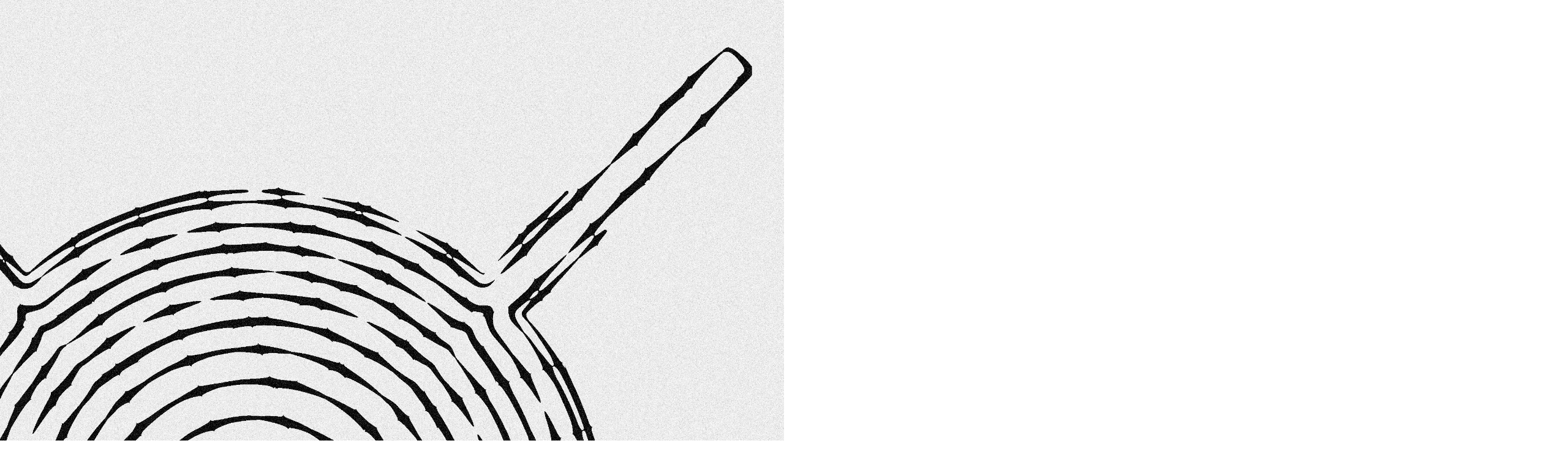

--- FILE ---
content_type: text/html
request_url: https://harpysuicide.neocities.org/harpynoise
body_size: 516
content:
<!DOCTYPE html>
<html>
  <head>
  <meta name="viewport" content="width=device-width, initial-scale=1">
    <meta charset="UTF-8">
    <title>Harpy Suicide</title>
     <link rel="icon" type="image/x-icon" href="favicon/visiting hours crop (1).ico">
     
     
    <!-- The style.css file allows you to change the look of your web pages.
         If you include the next line in all your web pages, they will all share the same look.
         This makes it easier to make new pages for your site. -->
    <link href="/style.css" rel="stylesheet" type="text/css" media="all">
    <style>
    
.content {
  max-width: 100%px;
  margin: auto;
  padding: 10px:
}
</style>
  </head>
  <body background= "white noise.svg" style="position:relative; left:65%; top:100px; display:inline;"> 
<div class="content">
<img src="line skull noised single.gif" alt="harpy suicide" style="position:relative; max-width:135%; right:100%; top:-95px; display:inline;">
<img src="harpy suicide white noise.gif" alt="harpy suicide" style="position:relative; max-width:110%; right:89%; top:-600px; display:inline;">
<a href="https://harpysuicide.bandcamp.com/"><img src="musicnoise.gif" alt="harpy suicide" style="position:relative; max-width:100%; left:350px; top:100px; display:inline;"></a>
<a href="https://twitter.com/harpysuicide"><img src="socialnoise.gif" alt="harpy suicide" style="position:relative; max-width:100%; right:140px; top:20px; display:inline;"></a>
</div>
  </body>
</html>